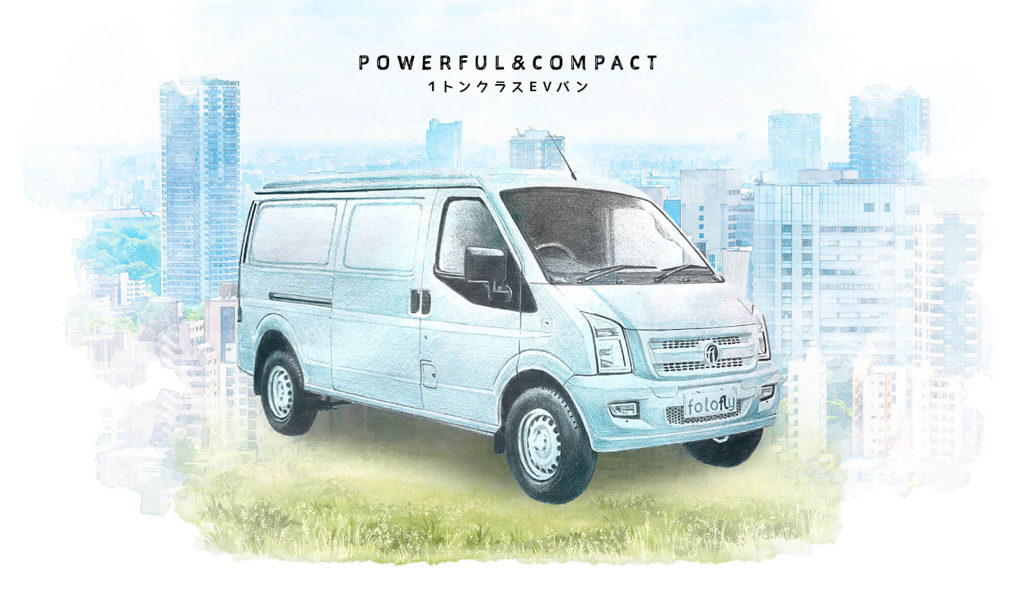

--- FILE ---
content_type: text/html; charset=UTF-8
request_url: https://folofly.com/f1v/
body_size: 2776
content:

<!doctype html>
<html class="no-js" lang="ja">
<head>

<meta charset="utf-8">
<meta name="robots" content="index, follow">
<meta http-equiv="X-UA-Compatible" content="IE=edge,chrome=1">
<title>パワフル&amp;コンパクト１トンクラスEVバン | folofly</title>
<meta name=”keywords” content=”folofly,バン,F1V,トラック,コンパクト,車,フォロフライ,EV”>
<meta name=”description” content=”パワフル&コンパクトの環境と経済にも優しい、１トンクラスEVバン” />
<meta name="viewport" content="width=device-width, initial-scale=1">

<link rel="icon" href="https://folofly.com/wp-content/uploads/2023/04/folofly_logo.ico" sizes="192x192" />
<link rel="apple-touch-icon" href="https://folofly.com/wp-content/uploads/2023/04/folofly_logo.ico" />
<meta name="msapplication-TileImage" content="https://folofly.com/wp-content/uploads/2023/04/folofly_logo.ico" />

<link rel="stylesheet" href="css/main.css">
<link rel="stylesheet" href="css/mv.css">
<link rel="stylesheet" href="css/animate.css">
<link rel="stylesheet" href="css/normalize.min.css">

<link rel="stylesheet" type="text/css" href="https://cdn.jsdelivr.net/npm/slick-carousel@1.8.1/slick/slick.css">

<script src="js/vendor/modernizr-2.8.3.min.js"></script>
<script src="https://ajax.googleapis.com/ajax/libs/jquery/3.6.0/jquery.min.js"></script>
<script src="js/vendor/jquery.transit.js"></script>
<script src="js/vendor/kit.js"></script>
<script src="js/main.js"></script>

<script src="https://code.jquery.com/jquery-3.4.1.min.js" integrity="sha256-CSXorXvZcTkaix6Yvo6HppcZGetbYMGWSFlBw8HfCJo=" crossorigin="anonymous"></script>
<script src="https://cdn.jsdelivr.net/npm/slick-carousel@1.8.1/slick/slick.min.js"></script>

<script type='text/javascript'>
piAId = '1075882';
piCId = '119892';
piHostname = 'go.folofly.com';

(function() {
	function async_load(){
		var s = document.createElement('script'); s.type = 'text/javascript';
		s.src = ('https:' == document.location.protocol ? 'https://' : 'http://') + piHostname + '/pd.js';
		var c = document.getElementsByTagName('script')[0]; c.parentNode.insertBefore(s, c);
	}
	if(window.attachEvent) { window.attachEvent('onload', async_load); }
	else { window.addEventListener('load', async_load, false); }
})();
</script>
</head>
<body>

<header class="wow fadeIn" data-wow-delay="0.2s" data-wow-duration="1.1s">
<picture>
<source media="(min-width: 768px)" srcset="img/top.jpg">
<source media="(max-width: 767px)" srcset="img/top_sp.jpg">
<img src="img/top_sp.jpg" width="100%" height="100%">
</picture>
</header>

<div class="first bg_p">
<div class="wrap">

<div class="logo">
<img src="img/first/logo.png" width="100%"></div>
<div class="text mt50 wow fadeIn" data-wow-delay="0.3s">
<picture>
<source media="(min-width: 768px)" srcset="img/first/fast_text_pc02.png">
<source media="(max-width: 767px)" srcset="img/first/fast_text_sp02.png">
<img src="img/first/fast_text_sp02.png" width="100%" height="100%">
</picture>

</div>

<div class="car_body">
<div class="d-f jc-sa d-f-sp">
<div class="item_contents car_body_img">
<img src="img/car_body/01.png" width="100%">
</div>
<div class="item_contents car_body_img">
<img src="img/car_body/02.png" width="100%">
</div>
</div>
</div>

</div>
</div><!-- end farst --> 

<div class="movie bg_p">
<div class="wrap">

<div class="movie_title">
<h2><img src="img/mv/title.png" width="100%"></h2>
</div>

<div class="mvbox wow fadeInUp" data-wow-delay="0.3s">
<div id="movie-area" class="movie-area">
<div class="autoFrame">
<iframe width="900" height="506" src="https://www.youtube.com/embed/l4F3ftpBT5c" frameborder="0" allow="accelerometer; autoplay; encrypted-media; gyroscope; picture-in-picture" allowfullscreen>
</iframe>
</div>
</div>
</div>

</div>
</div><!-- end movie -->

<div class="eco01">
<div class="title">
<h2><img src="img/eco/title01.png" width="100%"></h2>
</div>

<div class="wrap">

<div class="d-f jc-sb d-f-sp">
<div class="item_contents">
<img src="img/charging-min.gif" width="100%">
</div>
<div class="item_contents">
<img src="img/eco/text_img05.png" width="100%">
</div>
</div>

</div>
</div><!-- end eco -->

<div class="eco02 bg_p">
<div class="eco02_title wow fadeIn">
<h3><img src="img/eco/title02.png" width="100%"></h3>
</div>

<div class="wrap">

<div class="d-f jc-sb d-f-sp">
<div class="f_item wow fadeInDown" data-wow-delay="0.2s">
<img src="img/eco/text_img01.png" width="100%">
</div>
<div class="f_item wow fadeInDown" data-wow-delay="0.3s">
<img src="img/eco/text_img02.png" width="100%">
</div>
<div class="f_item wow fadeInDown" data-wow-delay="0.4s">
<img src="img/eco/text_img03.png" width="100%">
</div>
<div class="f_item wow fadeInDown" data-wow-delay="0.5s">
<img src="img/eco/text_img04.png" width="100%">
</div>
</div>

</div>
</div><!-- end eco02 -->

<div class="eco03 bg_p">
<div class="wrap">
<div class="d-f jc-sb d-f-sp">
<div class="item_contents">
<img src="img/eco/icon01.jpg" width="100%" class="mt50">
<p></p>
</div>
<div class="item_contents">
<img src="img/eco/car02.png" width="100%">
</div>
</div>
</div>
</div><!-- end eco03 -->

<div class="detail">
<div class="title">
<picture>
<source media="(min-width: 768px)" srcset="img/detail/title.png">
<source media="(max-width: 767px)" srcset="img/detail/title_sp.png">
<img src="img/detail/title_sp.png" width="100%" height="100%">
</picture>
<!--<h2><img src="img/detail/title.png" width="100%"></h2>-->
</div>
<div class="wrap">

<div class="d-f jc-sb wow fadeIn" data-wow-delay="0.3s">
<div class="item_contents">
<img src="img/detail/icon01.png" width="100%">
</div>
<div class="item_contents">
<img src="img/detail/icon02.png" width="100%">
</div>
<div class="item_contents">
<img src="img/detail/icon03.png" width="100%">
</div>
<div class="item_contents">
<img src="img/detail/icon04.png" width="100%">
</div>
</div>

</div>
</div><!-- end detail-->

<img src="img/detail/photo.jpg" width="100%">

<div class="slope bg_p">
<div class="wrap">

<div class="d-f jc-sb d-f-sp">
<div class="item_contents">
<img src="img/slope/img01.jpg" width="100%">
</div>
<div class="item_contents">
<img src="img/slope/text_img01.png" width="100%">
</div>
</div>

</div>
</div><!-- end slope-->

<div class="safety bg_p bg_fixed">

<div class="title">
<picture>
<source media="(min-width: 768px)" srcset="img/safety/title.png">
<source media="(max-width: 767px)" srcset="img/safety/title_sp.png">
<img src="img/safety/title_sp.png" width="100%" height="100%">
</picture>
<!--<h2><img src="img/safety/title.png" width="100%"></h2>-->
</div>

<div class="wrap">

<section>
<div class="safety_img">
<div class="main_img"><img src="img/safety/img01.jpg" width="100%"></div>

<div class="sub_img d-f jc-sb">
<img src="img/safety/img02.jpg" width="100%">
<img src="img/safety/img03.jpg" width="100%">
<img src="img/safety/img04.jpg" width="100%">
<img src="img/safety/img01.jpg" width="100%">
</div>

</div>
</section>

<p class="pc mr0 ml0"><img src="img/safety/text01.png" width="100%" class="mt50"></p>
<p class="sp mr0 ml0"><img src="img/safety/text01_sp.png" width="100%" class="mt50"></p>

<div class="d-f jc-sb safety-f mt50 d-f-sp">
<div class="f_item">
<picture>
<source media="(min-width: 768px)" srcset="img/safety/img05.png">
<source media="(max-width: 767px)" srcset="img/safety/img05_sp.jpg">
<img src="img/safety/img05_sp.jpg" width="100%" height="100%">
</picture>
</div>
<div class="f_item">
<picture>
<source media="(min-width: 768px)" srcset="img/safety/img06.png">
<source media="(max-width: 767px)" srcset="img/safety/img06_sp.jpg">
<img src="img/safety/img06_sp.jpg" width="100%" height="100%">
</picture>
</div>
<div class="f_item">
<picture>
<source media="(min-width: 768px)" srcset="img/safety/img07.png">
<source media="(max-width: 767px)" srcset="img/safety/img07_sp.jpg">
<img src="img/safety/img07_sp.jpg" width="100%" height="100%">
</picture>
</div>
</div>

</div><!-- end wrap -->

</div><!-- end safety -->



<div class="specification bg_p">

<div class="title">
<picture>
<source media="(min-width: 768px)" srcset="img/specification/title.png">
<source media="(max-width: 767px)" srcset="img/specification/title_sp.png">
<img src="img/specification/title_sp.png" width="100%" height="100%">
</picture>
</div>

<div class="wrap">

<div class="d-f jc-sb">
<div class="item_contents">
<img src="img/specification/img01.jpg" width="100%">
<div class="btn">
<a href="https://folofly.com/wp-content/uploads/2023/04/folofly%E2%80%97VAN%E3%82%B7%E3%83%AA%E3%83%BC%E3%82%BA.pdf" class="gradient2" target="_blank">車体の詳細はこちら</a>
</div>
</div>
<div class="item_contents">
<img src="img/specification/img02.jpg" width="100%">
<div class="btn">
<a href="https://folofly.com/wp-content/uploads/2023/04/folofly%E2%80%97TRUCK.pdf" class="gradient2" target="_blank">車体の詳細はこちら</a>
</div>
</div>
</div>

</div>
</div><!-- end specification -->

<div class="btn_area">

<div class="logo_area">
<img src="img/logo_w.png" width="100%">
</div>
<div class="btn">
  <!-- $_REQUEST['id']がなかった時の対策をしないといけない -->
<a href="../contacts/?id=&model_no=f1v" class="gradient2" target="_blank">見積もり問い合わせ</a>
</div>

</div><!-- end btn_area -->

<div class="service01 bg_p bg_fixed">
<div class="wrap">

<picture>
<source media="(min-width: 768px)" srcset="img/service/text_area.png">
<source media="(max-width: 767px)" srcset="img/service/text_area_sp.png">
<img src="img/service/text_area_sp.png" width="100%" height="100%">
</picture>

</div>
</div><!-- end service01 -->

<div class="service02 bg_p">

<div class="title">
<picture>
<source media="(min-width: 768px)" srcset="img/service/title.png">
<source media="(max-width: 767px)" srcset="img/service/title_sp.png">
<img src="img/service/title_sp.png" width="100%" height="100%">
</picture>
<!--<h2><img src="img/service/title.png" width="100%"></h2>-->
</div>

<div class="wrap">
<div class="d-f jc-sb d-f-sp">
<div class="f_item wow fadeInDown" data-wow-delay="0.1s">
<img src="img/service/text_img01.png" width="100%">
</div>
<div class="f_item wow fadeInDown" data-wow-delay="0.2s">
<img src="img/service/text_img02.png" width="100%">
</div>
<div class="f_item wow fadeInDown" data-wow-delay="0.3s">
<img src="img/service/text_img03.png" width="100%">
</div>
<div class="f_item wow fadeInDown" data-wow-delay="0.4s">
<img src="img/service/text_img04.png" width="100%">
</div>
</div>
</div>
</div><!-- end service01 -->



<footer>
<!-- <a href="privacy.php?id=">プライバシーポリシー</a> -->

<address>&copy; 2023 Copyright © 2023 folofly <br class="sp">All Rights Reserved.</address>
</footer>

<script src="js/wow.min.js" type="text/javascript"></script>
<script>
new WOW().init();
</script>

</body>
</html>

--- FILE ---
content_type: text/css
request_url: https://folofly.com/f1v/css/main.css
body_size: 5830
content:
	/*! HTML5 Boilerplate v5.0 | MIT License | http://h5bp.com/ */

	html {
		color: #333333;
		font-size: 17px;
		line-height: 1.6em;
		letter-spacing: 1px;
	}
	
	::-moz-selection {
		background: #b3d4fc;
		text-shadow: none;
	}
	
	::selection {
		background: #b3d4fc;
		text-shadow: none;
	}
	
	hr {
		display: block;
		height: 1px;
		border: 0;
		border-top: 1px solid #ccc;
		margin: 1em 0;
		padding: 0;
	}
	
	audio,
	canvas,
	iframe,
	img,
	svg,
	video {
		vertical-align: middle;
	}
	
	fieldset {
		border: 0;
		margin: 0;
		padding: 0;
	}
    

	/* ====================================
	 Media Queries
	==================================== */

	@media only screen and (min-width: 35em) {

	}

	@media print,
	   (-o-min-device-pixel-ratio: 5/4),
	   (-webkit-min-device-pixel-ratio: 1.25),
	   (min-resolution: 120dpi) {

	}

	/* Helper classes */

	.hidden {
		display: none !important;
		visibility: hidden;}
		.visuallyhidden 
	{
	
	border: 0;
		clip: rect(0 0 0 0);
		height: 1px;
		margin: -1px;
		overflow: hidden;
		padding: 0;
		position: absolute;
		width: 1px;
	}
	
	.visuallyhidden.focusable:active,
	.visuallyhidden.focusable:focus {
		clip: auto;
		height: auto;
		margin: 0;
		overflow: visible;
		position: static;
		width: auto;
	}
	
	.invisible {
		visibility: hidden;
	}
	
	.clearfix:before,
	.clearfix:after {
		content: " ";
		display: table;
	}
	
	.clearfix:after {
		clear: both;
	}
	
	.clearfix {
		*zoom: 1;
	}

	/* Print styles */

	@media print {
	*,
	*:before,
	*:after { 
		background: transparent !important;
		color: #000 !important;
		box-shadow: none !important;
		text-shadow: none !important;
	}
		
	a,
	a:visited {
		text-decoration: underline;
	}
		
	a[href]:after {
		content: " (" attr(href) ")";
	}
		
	abbr[title]:after {
		content: " (" attr(title) ")";
	}
	
	a[href^="#"]:after,
	a[href^="javascript:"]:after {
		 content: "";
	 }
		 
	pre,
	blockquote {
		border: 1px solid #999;
		page-break-inside: avoid;
	}
		
	thead {
		display: table-header-group;
	}
		
	tr,
	img {
		page-break-inside: avoid;
	}
		
	img {
		max-width: 100% !important;
	}
	
	p,
	h2,
	h3 {
		orphans: 3;
		widows: 3;
	}
	
	h2,
	h3 {
		page-break-after: avoid;
	}
	}
    

	/* Base --------------------------- */

	@font-face {
		font-family: "Yu Gothic";
		src: local("Yu Gothic Medium");
		font-weight: 400;
	}

	body {
		font-family: "游ゴシック体", YuGothic, "游ゴシック", "Yu Gothic", sans-serif;
        line-height: 1.75;
        font-feature-settings: 'palt' 1;
        -moz-osx-font-smoothing: grayscale;
        letter-spacing: 0.03em;
		background:#fff;
        color: #1f1f1f;
        font-weight: normal;
		font-weight: 600;
	}

	h1, h2 {
		padding: 0;
		margin: 0;
	}

	h2, h3 {
		text-align: center;
	}

	ul, li {
		padding: 0;
		margin: 0;
		list-style: none;
	}

	p {
		margin: 50px 100px;
	}

	a {
		color: #09F;
	}

	a:hover {
		text-decoration: none;
	}

	a:hover img {
		-webkit-filter: brightness(1.2);
		 -moz-filter: brightness(1.2);
		 -o-filter: brightness(1.2);
		 -ms-filter: brightness(1.2);
		 filter: brightness(1.2);
	}

	header {
		text-align: center;
	}

	.wrap {
        width: 70%;
        margin: 0 auto;
        max-width: 1000px;
	}

	footer {
		margin: 0;
		clear: both;
		background: #292929;
		padding: 30px 0;
		text-align: center;
		color: #FFFFFF;
		font-size: 60%;
		line-height: 2.0em;
	}

	footer a {
		color: #FFFFFF;
	}
    
    footer .caution{
        background: none;
        padding: 0;
        margin: 30px auto;
        line-height: 1.7em;
        border: none;
        color: #fff;
        width: 90%;
        font-size: 0.7em;
        max-width: 600px;
    }
    
    footer .caution h3{
        margin: 0 0 5px;
        font-weight: normal;
    }
    
    footer .caution p{
        font-size: 1.2em;
        margin: 0 0 20px;
    }

	address {
		font-style: normal;
		color: #555555;
	}
	
	.sen {
		border-bottom: 2px #292929 dashed;
		padding-bottom: 5px;
		display: block;
	}	
	
	.title {
		width: 60%;
		margin: 0 auto 50px;
		max-width: 900px;
	}

	/* margin padding ----------------- */

    .mt0 {margin-top:0 !important;}
    .mt10 {margin-top:10px !important;}
    .mt20 {margin-top:20px !important;}
    .mt30 {margin-top:30px !important;}
    .mt40 {margin-top:40px !important;}
    .mt50 {margin-top:50px !important;}
    .ml0 {margin-left:0 !important;}
    .ml10 {margin-left:10px !important;}
    .ml20 {margin-left:20px !important;}
    .ml30 {margin-left:30px !important;}
    .ml40 {margin-left:40px !important;}
    .ml50 {margin-left:50px !important;}
    .mr0 {margin-right:0 !important;}
    .mr10 {margin-right:10px !important;}
    .mr20 {margin-right:20px !important;}
    .mr30 {margin-right:30px !important;}
    .mr40 {margin-right:40px !important;}
    .mr50 {margin-right:50px !important;}
    .mb0 {margin-bottom:0 !important;}
    .mb10 {margin-bottom:10px !important;}
    .mb20 {margin-bottom:20px !important;}
    .mb30 {margin-bottom:30px !important;}
    .mb40 {margin-bottom:40px !important;}
    .mb50 {margin-bottom:50px !important;}
    .pt0 {padding-top:0 !important;}
    .pt10 {padding-top:10px !important;}
    .pt20 {padding-top:20px !important;}
    .pt30 {padding-top:30px !important;}
    .pt40 {padding-top:40px !important;}
    .pt50 {padding-top:50px !important;}
    .pt70 {padding-top:70px !important;}
    .pl0 {padding-left:0 !important;}
    .pl10 {padding-left:10px !important;}
    .pl20 {padding-left:20px !important;}
    .pl30 {padding-left:30px !important;}
    .pl40 {padding-left:40px !important;}
    .pl50 {padding-left:50px !important;}
    .pr0 {padding-right:0 !important;}
    .pr10 {padding-right:10px !important;}
    .pr20 {padding-right:20px !important;}
    .pr30 {padding-right:30px !important;}
    .pr40 {padding-right:40px !important;}
    .pr50 {padding-right:50px !important;}
    .pb0 {padding-bottom:0 !important;}
    .pb10 {padding-bottom:10px !important;}
    .pb20 {padding-bottom:20px !important;}
    .pb30 {padding-bottom:30px !important;}
    .pb40 {padding-bottom:40px !important;}
    .pb50 {padding-bottom:50px !important;}
    .pb70 {padding-bottom:70px !important;}


	/* default */
	
	.center {
        text-align: center !important;
    }
    
	.right {
        text-align: right !important;
    }

    .bold {
        font-weight: bold !important;
    }

	.bg_re {
		background: #bc0a29 !important;
	}
    
	.bg_bl{
		background: #185e9b !important;
	}
    
    .bg_wh{
        background: #FFF !important;
    }
    
	.bg_gr{
		background: #1f1f1f !important;
	}
    
	.bg_lg{
		background: #bfeac1 !important;
	}
    
	.bg_ye{
		background: #FAF71B !important;
	}
    
    .bg_grd{
        background: -moz-linear-gradient(left,#ff7f3f,#ff176b);
        background: -webkit-linear-gradient(left, #ff7f3f, #ff176b);
        background: linear-gradient(to left, #ff7f3f,#ff176b);
    }
    
    .b-gr {
        border: 5px solid #00AB07;
    }
     
    .b-bl {
        border: 5px solid #000;
    }

    .underline {
        text-decoration: underline !important;
    }
    
    .underline_dash {
        border-bottom: dashed 1.5px;
        padding: 0 0 5px;
    }
    
    .fc-bl {
        color: #59a2d9 !important;
    }
    
    .fc-or {
        color: #FF6425 !important;
    }
    
    .fc-wh {
        color: #fff !important;
    }
    
    .fc-re {
        color: #DA0509 !important;
    }
    
    .fc-ye{
        color: #FFFC4F !important;
    }
    
    .fw-400{
        font-weight: 400 !important;
    }
    
    .fw-500{
        font-weight: 500 !important;
    }
    
    .fw-600{
        font-weight: 600 !important;
    }

    .strikeline {
        text-decoration: line-through !important;
    }
    
	.b-shadow{
        box-shadow: 5px 5px 25px rgba(0, 0, 0, 0.25);
    }
    
	.bb-shadow{
        box-shadow: 10px 10px 0px rgba(0, 0, 0, 0.15);
    }
    
    .bd-wh{
        border: solid 7px #fff;
    }
   
    .fsG{
        font-size: 0.8em;
    }

    .fsSS {
      font-size: .75em;
    }

    .fsS {
        font-size: 70% !important;
        line-height: 1.7em;
    }
    
    .fsM {
        font-size: 150% !important;
    }
    
    .fsL {
        font-size: 180% !important;
    }
    
    .fsLL {
        font-size: 250% !important;
        line-height: 1.3em;
    }

	.sp {
		display: none;
	}

	.pc {
		display: inline;
	}


	@media screen and (max-width: 767px) {

	/* Base --------------------------- */

	body {
		background: none;
		width: 100%;
	}

	.wrap {
		width: 90%;
		margin: 0 5%;
	}

	img {
		width: 100%;
		height: auto;
	}

	p {
		margin: 7% 5%;
	}

	header{
		width:100%;
		margin:0;
		padding:0;
		z-index:0;
		-moz-box-sizing: border-box;
		-o-box-sizing: border-box;
		-ms-box-sizing: border-box;
		box-sizing: border-box;
	}

	footer {
		margin: 0;
		padding: 8% 0 8%;
	}
	
	.title {
		width: 90%;
		margin: 0 auto 5%;
		max-width: 90%;
	}
    
    .bd-wh {
        border: solid 5px #fff;
    }

    .mt0 {margin-top:0% !important;}
    .mt10 {margin-top:1% !important;}
    .mt20 {margin-top:2% !important;}
    .mt30 {margin-top:3% !important;}
    .mt40 {margin-top:4% !important;}
    .mt50 {margin-top:5% !important;}
    .ml10 {margin-left:1% !important;}
    .ml20 {margin-left:2% !important;}
    .ml30 {margin-left:3% !important;}
    .ml40 {margin-left:4% !important;}
    .ml50 {margin-left:5% !important;}
    .mr10 {margin-right:1% !important;}
    .mr20 {margin-right:2% !important;}
    .mr30 {margin-right:3% !important;}
    .mr40 {margin-right:4% !important;}
    .mr50 {margin-right:5% !important;}
    .mb0 {margin-bottom:0% !important;}
    .mb10 {margin-bottom:1% !important;}
    .mb20 {margin-bottom:2% !important;}
    .mb30 {margin-bottom:3% !important;}
    .mb40 {margin-bottom:4% !important;}
    .mb50 {margin-bottom:5% !important;}
    .pt10 {padding-top:1% !important;}
    .pt20 {padding-top:4.5% !important;}
    .pt30 {padding-top:3% !important;}
    .pt40 {padding-top:4% !important;}
    .pt50 {padding-top:5% !important;}
    .pt70 {padding-top:7% !important;}
    .pl0 {padding-left:0 !important;}
    .pl20 {padding-left:2% !important;}
    .pl30 {padding-left:3% !important;}
    .pl40 {padding-left:4% !important;}
    .pl50 {padding-left:5% !important;}
    .pr10 {padding-right:1% !important;}
    .pr20 {padding-right:2% !important;}
    .pr30 {padding-right:3% !important;}
    .pr40 {padding-right:4% !important;}
    .pr50 {padding-right:5% !important;}
    .pb10 {padding-bottom:1% !important;}
    .pb20 {padding-bottom:2% !important;}
    .pb30 {padding-bottom:3% !important;}
    .pb40 {padding-bottom:4% !important;}
    .pb50 {padding-bottom:5% !important;}
    .pb70 {padding-bottom:7% !important;}
	.spmb0{margin-bottom:0% !important;}
	.sppb0 {padding-bottom:0 !important;}
    
    .sp {
        display: inline;
    }

    .pc {
        display: none;
    }
  
	}
		
	/* jumpbtn ------------------------ */
	
	#jump {
        padding: 0;
        width: 250px;
        position: fixed;
        right: 75px;
        bottom: 20px;
    }
    
    #jump a {
        padding: 30px 23px 25px 30px;
        display: block;
        background-color: #1ca800;
        background-size: 100%;
        background-image: -webkit-gradient(linear, left top, left bottom, from(#1ca800), to(#0b8e14));
        background-image: linear-gradient(to bottom, #1ca800 0%, #0b8e14 100%);
        width: 100%;
        text-align: center;
        color: #fff;
        border-radius: 10px;
        text-decoration: none;
        font-size: 18px;
        font-size: 1.3em;
        box-shadow: 0 8px 0 #176802;
        line-height: 1.4;
        font-weight: bold;
        letter-spacing: -0.05em;
        text-shadow: 0px 1px 0px #333;
        -webkit-transition: all .3s ease;
        transition: all .3s ease;
        cursor: pointer;
    }

	#jump a:hover {
		box-shadow: none;
		transform: translate3d(0, 10px, 0);
	}
	
	@media only screen and (max-width: 767px) {

	#jump {
        padding: 4% 0 5%;
        width: 100%;
        position: fixed;
        bottom: 0;
        margin: 0;
        right: 0;
        border: 0;
		z-index: 100000000000;
		background-color: rgba(0,0,0,0.9);
    }
    
    #jump a {
        margin: 0 auto;
        padding: 3% 0 2%;
        width: 94%;
        font-size: 1.0rem;
        border-radius: 150px;
        box-shadow: 0 5px 0 #176802;
    }	
    
	#jump a:hover {
		box-shadow: none;
		transform: translate3d(0, 5px, 0);
	}

	}
	
	/* caution  ----------------------- */
		
	.caution {
		background: rgba(255,255,255,1);
		padding: 50px;
		margin: 30px auto 10px;
		line-height: 1.7em;
		border: 1px dotted #333;
		color: #000;
		width: 70%;
	}
    
    .c_t {
        margin: 100px auto 10px;
    }

	.caution p {
		margin: 20px 0;
        font-size: 16px;
	}

	.caution h2 {
        margin-bottom: 10px;
        padding: 5px 5px 15px 0;
        font-size: 1.3rem;
        font-weight: bold;
        border-bottom: 1px dotted #333;
        border-left: 5px solid #b90404;
        text-align: center;
	}
	
	@media screen and (max-width: 767px) {
	
	.caution {
        width: 80%;
        margin: 5% auto;
        padding: 8% 8% 4%;
	}
    
    .c_t {
        margin: 13% auto 0%;
    }
    
    .caution h2 {
        margin-bottom: 2%;
        padding: 1% 1% 1.5% 0;
        font-size: 0.9rem;
    }
    
	.caution p {
        font-size: 15px;
        line-height: 1.8;
    }
	
	}
	
	/* Sub ---------------------------- */

	.sub .wrap {
		padding: 70px 0 20px;
		margin: 50px auto;
		font-size: 90%;
	}

	.sub h1 {
		text-align: center;
	}

	.sub h2 {
		margin: 50px 100px -30px;
	}

	.sub p {
		margin: 50px 100px;
	}

	.sub table {
		width: 700px;
		margin: 50px 100px;
	}

	.sub table th {
		width: 24%;
		padding: 3% 0;
		border-bottom: solid 1px #DDDDDD;
	}

	.sub table td {
		width: 68%;
		padding: 3% 4%;
		border-bottom: solid 1px #DDDDDD;
	}

	.sub ol {
		padding: 0 20px;
		margin: 50px 100px;
	}

	.sub ol li {
		list-style: decimal;
		line-height: 1.5em;
		font-size: 80%;
	}


	@media screen and (max-width: 767px) {

	.sub .wrap {
		padding: 10% 0 3%;
		margin: 0;
		font-size: 90%;
		line-height: 1.5em;
	}

	.sub h1 {
		text-align: center;
		font-size: 150%;
	}

	.sub h2 {
		margin: 7% 5% -4%;
		font-size: 120%;
	}

	.sub p {
		margin: 7% 5%;
	}

	.sub table {
		width: 95%;
		margin: 7% 2%;
		border-bottom: solid 1px #EEEEEE;
	}

	.sub table th {
		display: block;
		clear: both;
		width: 100%;
		background: #FAFAFA;
		padding: 0.5% 0;
		border: solid 1px #EEEEEE;
		border-bottom: none;
	}

	.sub table td {
		display: block;
		clear: both;
		width: 90%;
		padding: 2% 5%;
		border: solid 1px #EEEEEE;
		border-bottom: none;
	}

	.sub ol {
		padding: 0 5%;
		margin: 5%;
	}
    
	}

    /* background --------------------- */

	.bg_p {
		padding: 100px 0;
	}
	
    .bg_fixed{
            background-attachment: fixed;
            background-repeat: no-repeat;
            background-position: center;
            background-size: cover;
    }
    
    .bg_cover{
        background-size: cover;
        background-position: center center;
        background-repeat: no-repeat;
        top: 0;
    }
  
	@media screen and (max-width: 767px) {

	.bg_p {
		padding: 8% 0;
	}

    .bg_fixed,
    .bg_cover {
        background-attachment: initial;
        background-size: contain;
    }

	}
        
    /* flex --------------------------- */
    
    .d-f {
        flex-wrap: wrap;
        display: flex;
        align-items: flex-start;
        margin: 0;
    }
    
    /* justify-content */
    .jc-c { justify-content: center; }
    .jc-fe { justify-content: flex-end; }
    .jc-fs { justify-content: flex-start; }
    .jc-sa { justify-content: space-around; }
    .jc-sb { justify-content: space-between; }
    
    .item_contents{
        width: 46%;
    }
	
	.eco02 .f_item,
	.service02 .f_item {
		width: 24%;
	}

	@media screen and (max-width: 767px) {

	.fd-re{ display: flex;flex-direction: column-reverse; }
	.item_contents { width: 100%; margin: 3% 0 5%; }
	.d-f-sp { display: block; }
	.eco02 .f_item, .service02 .f_item { width: 90%; margin: 8% 5% 0; }
	
	}

	/* head --------------------------- */

    .head{
        background-image: url("../img/top_bg.jpg");
        padding: 0 0 150px;
    }
    
    .head .wrap{
        margin-top: 80px;
    }
    

	@media screen and (max-width: 767px) {

    .head {
        background: url("../img/top_bg_sp.jpg") no-repeat center #fff;
        background-size: contain;
        padding: 0 0 10%;
    }
    
    .head .wrap{
        margin-top: 4%;
    }

	}
	
	/* fast --------------------------- */

	.first {
		position: relative;
	}
	
	.first .photo_left,
	.first .photo_right {
		position: absolute;
		width: 300px;
		top: 12%;
	}
	
	.first .photo_left {
		left: 50px;
	}
	
	.first .photo_right {
		right: 50px;
	}

	.first .logo {
		width: 400px;
		margin: 0 auto;
	}
	
	.first .text {
		width: 500px;
		margin: 0 auto;
	}
	
	@media screen and (max-width: 767px) {
	
	.first .logo {
		width: 70%;
	}
	
	.first .text {
		width: 90%;
		margin: 7% auto 0 !important;
	}
	
	}
    
	/* car_body ------------------------ */

	.car_body {
		margin-top: 100px;
	}

	.car_body_img {
		width: 400px;
	}
	
	@media screen and (max-width: 767px) {
	
	.car_body {
		margin-top: 15%;
	}
	
	.car_body_img {
		width: 80%;
		margin: 3% auto;
	}
	
	}
	
	/* movie --------------------------- */

	.movie {
		position: relative;
		background-image: url("../img/mv/mv_bg.jpg");
		background-repeat: no-repeat;
		background-size: 100%;
	}
	
	.movie_title {
		width: 200px;
		margin: 0 auto 30px;
	}
	
	@media screen and (max-width: 767px) {
	
	.movie {
		background-color: #fff;
		background-position: bottom;
	}
	
	.movie_title {
		width: 41%;
		margin: 0 auto 5%;
	}
	
	}
	
	/* eco01 --------------------------- */
	
	.eco01 {
		padding: 100px 0 130px;
	}
		
	.eco01 h3 {
		text-align: left;
		margin: 0 0 30px 50px;
		letter-spacing: 3px;
	}
	
	.eco01 p {
		margin: 0 0 0 50px;
	}
	
	.eco01 .d-f {
		justify-content: space-between;
		margin-top: 80px;
	}
	
	.eco01 .item_contents {
		width: 46%;
	}
	
	@media screen and (max-width: 767px) {
	
	.eco01 {
		padding: 8% 0 12%;
	}
	
	.eco01 .item_contents {
		width: 100%;
	}
	
	.eco01 .d-f {
		margin-top: 0;
	}
	
	}
	
	/* eco02 --------------------------- */
	
	.eco02 {
		background-image: url("../img/sky_bg.jpg");
		background-size: 100%;
		background-repeat: no-repeat;
		position: relative;
	}
	
	.eco02_title {
		position: absolute;
		width: 350px;
		top: -28%;
		/*left: 41.2%;*/
		left: 50%;
		transform: translateX(-50%);
		-webkit-transform: translateX(-50%);
	}
	
	@media screen and (max-width: 767px) {
	
	.eco02 {
		background-repeat: repeat;
	}
	
	.eco02_title {
		width: 74%;
		top: -10%;
	}
	
	}
	
	/* eco ----------------------------- */

	.eco03 .item_contents {
		width: 47%;
	}
	
	@media screen and (max-width: 767px) {
	
	.eco03 .item_contents {
		width: 100%;
		margin: 0;
	}
	
	}
	
	/* detail -------------------------- */
	
	.detail {
		background-color: #f5f8fa;
		padding: 100px;
	}
	
	.detail .item_contents {
		width: 20%;
	}
	
	.detail .item_contents h4,
	.detail .item_contents p {
		text-align: center;
	}
	
	.detail .item_contents h4 {
		margin: 30px 0 10px;
		font-size: 1.2em;
		font-weight: 600;
		letter-spacing: 3px;
	}
	
	.detail .item_contents p {
		margin: 0;
	}
	
	@media screen and (max-width: 767px) {
	
	.detail {
		padding: 8% 0;
	}
	
	.detail .item_contents {
		width: 47%;
		margin: 0;
	}
	
	.detail .item_contents:nth-of-type(n+3) {
		margin-top: 5%;
	}

	}
	
	/* slope ---------------------- */
	
	.slope h3 {
		margin: 0 0 30px 50px;
		text-align: left;
	}
	
	.slope p {
		margin: 0 0 0 50px;
	}
	
	.slope .f-item {
		width: 23%;
	}
	
	/* safety --------------------- */

	.safety {
		background-color: #f5f8fa;
		background-size: 100%;
	}
	
	.safety .wrap {
		margin: 80px auto 0;
	}
	
	.safety_img {
		width: 80%;
		margin: 0 auto;
	}
	
	.safety .main_img {
		width: 100%;
	}	
	
	.safety .sub_img img {
		/*flex-direction: column;*/
		width: 24.7%;
	}
	.safety img {
		width: 100%;
		height: auto;
		vertical-align: bottom;
	}

	.safety section {
		width: 100%;
		margin-right: auto;
		margin-left: auto;
		max-width: 900px;
	}

	.safety section .sub_img dl {
		width: 100%;
		margin: 0px;
		padding: 0px;
	}

	.safety section .sub_img dl dt {
		width: 100%;
		margin: 0 0 20px 0;
		padding: 0px;
		vertical-align: top;
		border: 10px solid #FFF;
		box-sizing: border-box;
	}

	.safety section .sub_img dl dt img {
		cursor:pointer;
	}

	.safety section .sub_img dl dd {
		display: table-cell;
		margin: 0px;
		padding: 0px;
	}

/*	.safety .select img {
		border: 3px solid #000 !important;
		box-sizing: border-box;
	}*/
	
	.safety .d-f {
		justify-content: space-between;
	}
	
	.safety-f .f_item {
		width: 30%;
	}
	
	.safety .sub_img img {
		margin-top: 10px;
		width: 24.7%;
	}
	
	@media screen and (max-width: 767px) {
	
	.safety .wrap {
		margin: 8% 5%;
	}
	
	.safety section {
		width: 100%;
	}
	
	.safety .main_img {
		width: 100%;
	}
	
	.safety .sub_img_sp .f_item {
		width: 30%;
	}
	
	.safety-f .f_item {
		width: 100%;
		margin-top: 4%;
	}
	
	.safety_img {
		width: 100%;
		margin: 0 auto;
	}
	
	.safety .sub_img img {
		width: 24%;
		margin-top: 5px;
	}
	
	}
	
	/* specification --------------------- */
	
	.specification .btn {
		width: 70%;
		margin: 50px auto 0;
	}

	.gradient2 {
		/*ボタンの形状*/
		display: inline-block;
		color: #fff;
		padding: 18px 0;
		border-radius: 100px;
		text-decoration: none;
		outline: none;
		/*背景の色と形状*/
		background: linear-gradient(to right, #1dd5e6 0%, #44b2f6 100%);
		/*box-shadow: 0 15px 15px rgba(82,160,253,0.4);*/
		/*アニメーションの指定*/ 
		transition: all 0.3s ease-out;
		width: 100%;
		text-align: center;
	}

	/*hoverした際のスケールで全体を縮小*/
	.gradient2:hover{
		transform: scale(0.95);
	}
	
	/* btn_area ---------------------------- */

	.btn_area {
		background-image: url("../img/btn_area_bg.jpg");
		background-size: 100%;
		background-repeat: no-repeat;
		border-top: 5px solid;
		border-image: linear-gradient(to left, #1dd5e6, #44b2f6) 1;
		padding: 80px 0;
	}
	
	.btn_area .logo_area {
		width: 350px;
		margin: 0 auto;
	}
	
	.btn_area .btn {
		width: 60%;
		margin: 30px auto 20px;
		max-width: 800px;
	}
	
	.btn_area .gradient2 {
		/*ボタンの形状*/
		display: inline-block;
		color: #fff;
		padding: 45px 0 40px;
		border-radius: 100px;
		text-decoration: none;
		outline: none;
		/*背景の色と形状*/
		background: linear-gradient(to right, #1dd5e6 0%, #44b2f6 100%);
		box-shadow: 0 15px 15px rgba(45,94,104,0.08);
		/*アニメーションの指定*/ 
		transition: all 0.3s ease-out;
		width: 100%;
		text-align: center;
		outline : 1px solid #FFFFFF; /* 線の太さ・線状・色 */
		outline-offset : -10px; /* どれだけ内側に線を表示したいかを負の値で指定 */
		font-size: 1.4em;
		letter-spacing: 13px;
	}

	/*hoverした際のスケールで全体を縮小*/
	.btn_area .gradient2:hover{
		transform: scale(0.95);
	}
	
	@media screen and (max-width: 767px) {
	
	.specification .btn {
		width: 90%;
		margin: 5% auto 7%;
	}
	
	.gradient2 {
		padding: 4% 0;
	}
	
	.btn_area .btn {
		width: 90%;
		margin: 5% 5% 1%;
		max-width: 90%;
	}
	
	.btn_area .gradient2 {
		padding: 5% 0;
		width: 100%;
		outline-offset: -7px;
		font-size: 1rem;
		letter-spacing: 5px;
		box-shadow: 0 10px 10px rgba(45,94,104,0.08);
	}
	
	.btn_area .logo_area {
		width: 70%;
		margin: 0 auto;
	}
	
	.btn_area {
		padding: 8% 0;
	}
	
	}
	
	/* bservice01 -------------------------- */
	
	.service01 {
		background-image: url("../img/service/bg01.jpg");
		background-size: 100%;
	}
	
	.service01 .text_area {
		background-color: #fff;
		border-radius: 30px;
		padding: 50px 100px;
		text-align: center;
	}
	
	.service01 .wrap {
		width: 60%;
		max-width: 900px;
	}
	
	.service01 .text_area h3 {
		border-bottom: 2px dashed #292929;
		font-size: 1.3em;
		letter-spacing: 3px;
		padding-bottom: 30px;
		line-height: 1.5;
	}
	
	@media screen and (max-width: 767px) {
	
	.service01 {
		background-color: #fff;
		background-image: none;
		background-position: top;
		padding: 10% 0 8%;
		background-repeat: no-repeat;
	}
	
	.service01 .wrap {
		width: 85%;
		max-width: 100%;
	}

	}
	
	/* service02 --------------------------- */

	.service02 {
		background-image: url("../img/service/bg02.jpg");
		background-size: 100%;
	}
	
	@media screen and (max-width: 767px) {
	
	.service02 {
		background-image: url("../img/sky_bg.jpg");
		background-repeat: repeat;
	}
	
	}
	
	
	

--- FILE ---
content_type: text/css
request_url: https://folofly.com/f1v/css/mv.css
body_size: 397
content:

	/* Movie Box -------------------- */

	.mvbox {
		background: none;
		width: 100%;
		max-width: 800px;
		margin: 0 auto;
		text-align: center;
	}
	.mvbox .autoFrame {
		position: relative !important;
		padding-top: 56.25% !important;
		overflow: hidden !important;
		z-index: 10;
		box-sizing: border-box;
	}

	.mvbox .autoFrame iframe {
		position: absolute !important;
		top: 0 !important;
		left: 0 !important;
		width: 100% !important;
		height: 100%;
	}

	.mv_block {
		background: url("../img/mv_bg.jpg") no-repeat top center fixed;
		background-size: cover;
		padding: 40px 0 40px;
		text-align: center;
	}

	.mv_head {
		width: 800px;
		margin: 0 auto;
	}

	@media screen and (max-width: 640px) {

	/* Movie Box ------------------- */

	.mvbox {
		width: 94%;
		margin: 0 3%;
		padding-left: 0 !important;
		padding-right: 0 !important;
	}

	.mvbox  .autoFrame {
		width: 100%;
		height: 320px;
		margin: 0 auto;
		border: none;
		box-shadow: 0px 5px 8px 0 rgba(0, 0, 0, .4);
	}
	
	.mvbox .iamTitle {
		padding-left: 15px !important;
		padding-right: 15px !important;
	}

	.mv_block {
	background: url("../img/mv_bg_sp.jpg") no-repeat top center;
	background-size: cover;
	padding: 1% 0;
	margin: 0%;
	}

	.mv_head {
		width: 94%;
		margin: 0 3%;
	}

	}


--- FILE ---
content_type: application/javascript
request_url: https://folofly.com/f1v/js/vendor/kit.js
body_size: 1889
content:
var $window = $(window);
/*=========================================================================================================================
*
*
*   Kit.js
*	(メドッドのショートカット)
*
*
=========================================================================================================================*/

/*====================================================================================================
*
*	jQueryメソッドのショートカット
*
====================================================================================================*/
/*----------------------------------
*	px文字列をリプレース
----------------------------------*/
$.cutPx = function(i_target){
	return Number(i_target.replace("px",""));
}

/*----------------------------------
*	undefinedの判別
----------------------------------*/
$.isUndefined = function(i_value){ return typeof(i_value) == "undefined"; }

/*----------------------------------
*	jQueryの変数にまとめてアクセス
----------------------------------*/
$.wrap = function(){
}


/*====================================================================================================
*
*	jQueryメソッドのショートカット
*
====================================================================================================*/
/*----------------------------------
*	top,bottom,left,right
----------------------------------*/
$.fn.top = function(i_value){
	return (!$.isUndefined(i_value)) ? this.css("top",i_value) : $.cutPx(this.css("top"));
}
$.fn.bottom = function(i_value){
	return (!$.isUndefined(i_value)) ? this.css("bottom",i_value) : $.cutPx(this.css("bottom"));
}
$.fn.left = function(i_value){
	return (!$.isUndefined(i_value)) ? this.css("left",i_value) : $.cutPx(this.css("left"));
}
$.fn.right = function(i_value){
	return (!$.isUndefined(i_value)) ? this.css("right",i_value) : $.cutPx(this.css("right"));
}
$.fn.x = function(i_value){
	return (!$.isUndefined(i_value)) ? this.css("x",i_value) : $.cutPx(this.css("x"));
}
$.fn.y = function(i_value){
	return (!$.isUndefined(i_value)) ? this.css("y",i_value) : $.cutPx(this.css("y"));
}

/*----------------------------------
*	opacity,scale,rotate
----------------------------------*/
$.fn.opacity = function(i_value){
	return (!$.isUndefined(i_value)) ? this.css("opacity",i_value) : this.css("opacity");
}


$.fn.rotate = function(i_value){
	return (!$.isUndefined(i_value)) ? this.css("rotate",i_value + "deg") : this.css("rotate");
}

$.fn.scale = function(i_value){
	return (!$.isUndefined(i_value)) ? this.css("scale",i_value) : this.css("scale");
}






/*====================================================================================================
*
*	その他便利系
*
====================================================================================================*/


/*----------------------------------
*	faderIn
----------------------------------*/
$.fn.faderIn = function(i_duration,i_delay,i_complete){

	this.opacity(0).show();

	var duration = 600;
	var delay = 0;

	if(!$.isUndefined(i_duration)) duration = i_duration;
	if(!$.isUndefined(i_delay)) delay = i_delay;


	this.transitStop(true,false).transit({
		"opacity" : 1,
		"delay" : delay
	},duration,function(){
		if(!$.isUndefined(i_complete)) i_complete;
	});

	return this;
}

$.fn.faderOut = function(i_duration,i_delay,i_complete){


	var _this = this;
	var duration = 600;
	var delay = 0;

	if(!$.isUndefined(i_duration)) duration = i_duration;
	if(!$.isUndefined(i_delay)) delay = i_delay;


	this.transitStop(true,false).transit({
		"opacity" : 0,
		"delay" : delay
	},duration,function(){
		_this.hide();
		if(!$.isUndefined(i_complete)) i_complete();
	});

	return this;
}




/*----------------------------------
*	data属性のショートカット
----------------------------------*/
$.fn.setId = function(){
	return this.each(function(i,i_target){　$(i_target).data({"id":i});　});
}
$.fn.getId = function(){
	return this.data()["id"];
}
$.fn.setDh = function(){
	return this.each(function(i,i_target){　$(i_target).data({"dh": $(i_target).height() });　});
}
$.fn.getDh = function(){
	return this.data()["dh"];
}

/*----------------------------------
*	delay
----------------------------------*/
var Delay = function(){
	this.timer;
	this.func;
}

Delay.prototype.set = function(i_delay,i_function){

	this.func = i_function;

	this.stop(false);
	this.timer = setTimeout(i_function,i_delay);
	
	return this;
}
Delay.prototype.stop = function(i_isEndTo){
	clearTimeout(this.timer);
	if(i_isEndTo){
		if(!$.isUndefined(this.func)) this.func();
	}

	return this;
}



/*----------------------------------
*	アニメーションで指定位置に移動
----------------------------------*/
$.fn.scrollTo = function(i_options){
	var options = $.extend({
		
		duration: 800,
		easing : "swing",
		delay : 0
 		
	},i_options);
	
	//移動
	$("html,body").stop(true,false).delay(options.delay).animate( { scrollTop:this.offset().top }, { duration: options.duration, easing: options.easing});

	return this;
};
/*----------------------------------
*	scaleRollOver
----------------------------------*/
$.fn.scaleRollOver = function(){

	/*----------------------------
	* init
	----------------------------*/
	function init(i_$this){

		var $this = i_$this;
		
		$this.hover(
			function(){
				$this.transitStop(true,false).transit({
					"scale" : 1.1
				},400,"easeOutQuint");
			},
			function(){
				$this.transitStop(true,false).transit({
					"scale" : 1
				},400,"easeOutQuint");
			}
		);

	}
		
	
	//メソッドチェーン用
	return this.each(function(){ init( $(this) ); });
}

/*----------------------------------
*	hoverRollOver
----------------------------------*/
$.fn.hoverRollOver = function(){

	/*----------------------------
	* init
	----------------------------*/
	function init(i_$this){

		var $this = i_$this;
		
		$this.hover(
			function(){
				$this.addClass("hover");
			},
			function(){
				$this.removeClass("hover");
			}
		);

	}
		
	
	//メソッドチェーン用
	return this.each(function(){ init( $(this) ); });
}

/*----------------------------------
*	フェードロールオーバー
----------------------------------*/
$.fn.fadeRollOver = function(i_options){

	/*=============================
	* Extend
	=============================*/
	var options = $.extend({
		
		time: 250,
		opacity:0.7,
		isStop:true
		
	},i_options);
	

	/*----------------------------
	* init
	----------------------------*/
	function init(i_$this){

		var $this = i_$this;
		
		if(options.isStop){
			$this.hover(
				function(){
					$this.stop().fadeTo(options.time,options.opacity);
				},
				function(){
					if($this.hasClass("swiper-button-disabled")) return;
					$this.stop().fadeTo(options.time,1);
				}
			);
		}else{
			$this.hover(
				function(){
					$this.stop().fadeTo(options.time,options.opacity);
				},
				function(){
					$this.stop().fadeTo(options.time,1);
				}
			);
		}

	}
		
	
	//メソッドチェーン用
	return this.each(function(){ init( $(this) ); });
	
}

/*----------------------------------
*	lineRollOver
----------------------------------*/
$.fn.lineRollOver = function(i_options){

	/*----------------------------
	* init
	----------------------------*/
	function init(i_$this){

		var $this = i_$this;
		$this.hover(
			function(){
				$this.children().children().css({
					"text-decoration" : "underline"
				});
			},
			function(){
				$this.children().children().css({
					"text-decoration" : "none"
				});
			}
		);

	}
		
	
	//メソッドチェーン用
	return this.each(function(){ init( $(this) ); });
	
}
/*----------------------------------
*	lineRollOver
----------------------------------*/
$.fn.lineRollOver2 = function(i_options){

	/*----------------------------
	* init
	----------------------------*/
	function init(i_$this){

		var $this = i_$this;
		$this.hover(
			function(){
				$this.css({
					"text-decoration" : "underline"
				});
			},
			function(){
				$this.css({
					"text-decoration" : "none"
				});
			}
		);

	}
		
	
	//メソッドチェーン用
	return this.each(function(){ init( $(this) ); });
	
}


/*---------------------------------------------------------------------------------------------------
*
*	■■gerSrc■■
*
----------------------------------------------------------------------------------------------------*/
$.fn.getSrc = function(){


	var check = {};
	var srcs = [];
	
	this.each(function(){
		
		$(this).find("img").each(function(){
			var src = $(this).attr("src");
			if(!check[src]){
				check[src] = src;
				srcs.push(src);
			}
		});
		
	});
	
	return srcs;
	
}


/*---------------------------------------------------------------------------------------------------
*
*	scrollBanner
*
----------------------------------------------------------------------------------------------------*/
$.fn.scrollBanner = function(i_options){

	/*=============================
	* Extend
	=============================*/
	var options = $.extend({
		
		breakPoint: 400
		
	},i_options);
	

	//変数
	var $this = this;
	var isShow = false;

	$this.hide();

	$window.on("scroll",onScroll);

	function onScroll(){
		if(options.breakPoint > $window.scrollTop()){
			if(!isShow) return;
			$this.faderOut();
			isShow = false;
		}else{
			if(isShow) return;
			$this.faderIn();
			isShow = true;
		}
		
	}
	
}




--- FILE ---
content_type: application/javascript
request_url: https://folofly.com/f1v/js/main.js
body_size: 687
content:

$(function() {

	$('#jump').hide();
 
	$(window).scroll(function(){
		if ($(this).scrollTop() > 100) {
			$('#jump').fadeIn();
		}
		else {
			$('#jump').fadeOut();
		}
	});

   $('a[href^="#"]').click(function() {
	  var speed = 500;
	  var href= $(this).attr("href");
	  var target = $(href == "#" || href == "" ? 'html' : href);
	  var position = target.offset().top;
	  $('body,html').animate({scrollTop:position}, speed, 'swing');
	  return false;
   });
});


$(function()
{
	$(".sub_img dt").eq(0).addClass("select");
	$(".sub_img img").click(function()
	{
		var img = $(this).attr("src");
 
		$(".sub_img dt").removeClass("select");
		$(this).parent().addClass("select");
 
		$(".main_img img").fadeOut(500, function()
		{
			$(this).attr("src", img),
			$(this).fadeIn(500)
		});
	});
});
